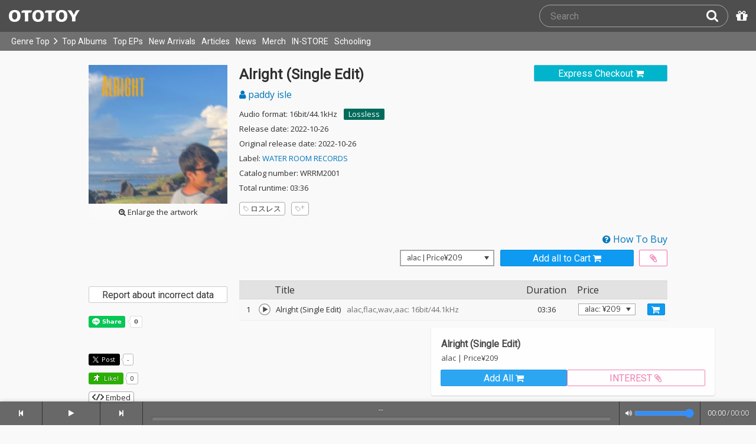

--- FILE ---
content_type: text/html; charset=UTF-8
request_url: https://ototoy.jp/_/default/p/1395695
body_size: 13537
content:
<!DOCTYPE html><html xmlns="http://www.w3.org/1999/xhtml" xml:lang="ja" lang="ja" prefix="og: http://ogp.me/ns# fb: http://ogp.me/ns/fb# music: http://ogp.me/ns/music#">
  <head>
    <!-- Google Tag Manager -->
    <script>/*<![CDATA[*/(function(w,d,s,l,i){w[l]=w[l]||[];w[l].push({'gtm.start':
    new Date().getTime(),event:'gtm.js'});var f=d.getElementsByTagName(s)[0],
    j=d.createElement(s),dl=l!='dataLayer'?'&l='+l:'';j.async=true;j.src=
    'https://www.googletagmanager.com/gtm.js?id='+i+dl;f.parentNode.insertBefore(j,f);
    })(window,document,'script','dataLayer','GTM-KJPPS7N');/*]]>*/</script>
    <!-- End Google Tag Manager -->

    <meta charset="utf-8"/>

    <link rel="preload" as="font" type="font/woff2" crossorigin="anonymous" href="https://cdnjs.cloudflare.com/ajax/libs/font-awesome/4.7.0/fonts/fontawesome-webfont.woff2?v=4.7.0"/>
    <link rel="preload" as="style" href="/common/css/global_header.css?7a7222905"/>
    <link rel="preload" as="image" href="https://imgs.ototoy.jp/common/images/logo/ototoy_logo.svg"/>

    <link rel="preconnect" href="https://imgs.ototoy.jp" crossorigin="anonymous"/>
    <link rel="preconnect" href="https://www.google-analytics.com" crossorigin="anonymous"/>
    <link rel="preconnect" href="https://fonts.googleapis.com" crossorigin="anonymous"/>

    <link rel="canonical" href="https://ototoy.jp/_/default/p/1395695"/>
    <base href="/l"/>
    <meta http-equiv="X-UA-Compatible" content="IE=Edge"/>
    <meta name="format-detection" content="telephone=no"/>
    <meta name="Author" content="ototoy"/>
    <meta name="copyright" content="Copyright OTOTOY inc. All Rights Reserved."/>
    <meta name="robots" content="INDEX, FOLLOW"/>
    <meta name="description" content="「Alright (Single Edit)」の試聴・ダウンロード：ハイレゾ音楽配信と音楽記事はOTOTOYで！ "/>
    <meta name="keywords" content="ロスレス,ハイレゾ,ダウンロード,ALAC,FLAC,AAC,WAV,DSD,音楽配信,試聴,インタビュー,レビュー,ニュース,lossless,download"/>
    <meta property="fb:app_id" content="463865400317213"/>
    <meta name="google-site-verification" content="4QKOk6MHwrdrIl0cqPofijuBRnMtUQWPeJkG6-Bv9fk"/>
    <meta name="viewport" content="width=device-width"/>
    
    <link rel="alternate" type="application/atom+xml" title="" href=""/>
    <link type="application/opensearchdescription+xml" rel="search" href="/osd.xml"/>

    <script src="/common/ext/jquery-current.min.js?7a7222905"></script>
    

    <script src="/common/ext/bootstrap_341/js/bootstrap.min.js" defer="defer"></script>
    <script src="/common/js/common.js?7a7222905" defer="defer"></script><script src="/common/js/audiojs/audio.min.js?7a7222905" defer="defer"></script><script src="/common/js/audio.common.js?7a7222905" defer="defer"></script>
    <script src="/common/js/canonicalGA.js" defer="defer"></script>
    <script src="/common/js/footerFixed.js" defer="defer"></script>

    <link rel="stylesheet" type="text/css" href="https://fonts.googleapis.com/css?family=Roboto%7COpen+Sans%7CLibre+Franklin&amp;display=swap" crossorigin="anonymous"/>
    <link rel="stylesheet" href="/common/ext/bootstrap_341/css/bootstrap.min.css"/>
    <link rel="stylesheet" type="text/css" href="/common/css/common.css?7a7222905"/>
    <link rel="stylesheet" type="text/css" href="/common/css/global_header.css?7a7222905"/>

    
      <link rel="stylesheet" type="text/css" media="screen" href="../common/css/2panes.css?7a7222905"/>
    

    <link rel="stylesheet" type="text/css" href="/common/css/ototoystyle.css?7a7222905"/>
    <link rel="stylesheet" type="text/css" href="/common/css/audio.min.css?7a7222905"/>
    

    

    <link rel="apple-touch-icon" href="/images/apple-touch-icons/128x128.png"/>
    <script>
    window.addEventListener('load', function() {
        if ('serviceWorker' in navigator) {
            navigator.serviceWorker.register("/serviceWorker.js");
        }
    });
    </script>
    <link href="/favicon.ico" rel="SHORTCUT ICON"/>
    <link rel="icon" href="/favicon.svg" type="image/svg+xml"/>
    <link rel="manifest" href="/manifest.json"/>
    <!--[if lt IE 9]>
	<script src="//css3-mediaqueries-js.googlecode.com/svn/trunk/css3-mediaqueries.js"></script>
    <![endif]-->
    
      <title>paddy isle / Alright (Single Edit) - OTOTOY</title>
    
    

    

    <link rel="preconnect" href="https://www.facebook.com" crossorigin="anonymous"/>
    <link rel="preconnect" href="https://cdnjs.cloudflare.com" crossorigin="anonymous"/>
    <link rel="prefetch" href="https://imgs.ototoy.jp/imgs/jacket/1395/00000003.1664976149.4754_320.jpg"/>

    <script type="text/javascript" src="/common/js/a2js.php?7a72229050047bb99" defer="defer"></script>
    <script type="text/javascript" src="/common/js/album.js?7a7222905" defer="defer"></script>
    <script type="text/javascript" src="/common/js/cart-action.js?7a7222905" defer="defer"></script>
    <script type="text/javascript" src="/common/js/cart-validate-pays.js?7a7222905" defer="defer"></script>
    <script type="text/javascript" src="/common/js/fixed-cart-buttons.js?7a7222905" defer="defer"></script>
    <script type="text/javascript" src="/common/js/ototoy.banner.js?7a7222905" defer="defer"></script>
    <script type="text/javascript" src="/common/js/ototoy.util.js?7a7222905" defer="defer"></script>
    <script type="text/javascript" src="/common/js/jquery.balloon.min.js" defer="defer"></script>
    <script type="text/javascript" src="//cdnjs.cloudflare.com/ajax/libs/jquery.bootstrapvalidator/0.5.1/js/bootstrapValidator.min.js" defer="defer"></script>

    <script type="text/javascript">
     window.addEventListener('load', function() {
       var excludeLinks = [];
       
       
       
       addBannerToAfterElm($("#bannerAfterHere"), {boxClass: "album-box", excludeLinks: excludeLinks});
     })
    </script>
    
      
    
    <script type="text/javascript">
      window.addEventListener('load', function() {
        $("#albums-we-recommend-section").each(function() {
          var id = $(this).attr("id");
          loadSliderList(id, "/l/loadRecommends.php?mode=disc\046base=album\046code=" + 1395695);
        });
        $("#albums-same-genre-section").each(function() {
          var id = $(this).attr("id");
          loadSliderList(id, "/l/loadRecommends.php?mode=genre\046base=album\046code=" + 1395695);
        });
      });
    </script>
    

    <link rel="stylesheet" type="text/css" media="screen" href="/common/css/cart.css?7a7222905"/>
    <link rel="stylesheet" type="text/css" media="screen" href="/common/css/album.css?7a7222905"/>
    <link rel="stylesheet" type="text/css" media="screen" href="/common/css/ototoylogo.css"/>
    <link rel="stylesheet" type="text/css" media="screen" href="/common/css/ototoystyle.css?7a7222905"/>
    <link rel="stylesheet" type="text/css" media="screen" href="//cdnjs.cloudflare.com/ajax/libs/jquery.bootstrapvalidator/0.5.1/css/bootstrapValidator.min.css"/>

    <meta property="og:locale" content="ja_JP"/>
    <link rel="alternate" type="application/json+oembed" href="/embed/get.php?P=1395695&amp;format=json" title="Alright (Single Edit) on OTOTOY Music Store"/>
    <link rel="alternate" type="text/xml+oembed" href="/embed/get.php?P=1395695&amp;format=xml" title="Alright (Single Edit) on OTOTOY Music Store"/>

    <meta property="og:title" content="Alright (Single Edit) / paddy isle on OTOTOY Music Store"/>
    <meta property="og:type" content="music.album"/>
    <meta property="og:image" content="https://imgs.ototoy.jp/imgs/jacket/1395/00000003.1664976149.4754_640.jpg"/>
    <meta property="og:image:width" content="640"/>
    <meta property="og:image:height" content="640"/>
    <meta property="og:url" content="https://ototoy.jp/_/default/p/1395695"/>
    <meta property="og:description" content="「Alright (Single Edit)」の試聴・ダウンロード：ハイレゾ音楽配信と音楽記事はOTOTOYで！ "/>
    <meta name="twitter:card" content="player"/>
    <meta name="twitter:player" content="https://ototoy.jp/embed/player/album/1395695"/>
    <meta name="twitter:player:width" content="350"/>
    <meta name="twitter:player:height" content="480"/>
    <meta name="twitter:image" content="https://imgs.ototoy.jp/imgs/jacket/1395/00000003.1664976149.4754_640.jpg"/>
    <meta name="twitter:title" content="Alright (Single Edit) / paddy isle on OTOTOY Music Store"/>
    <meta name="twitter:site" content="@ototoy_info"/>
    <meta name="twitter:app:country" content="JP"/>
    <meta name="twitter:app:name:iphone" content="OTOTOY App"/>
    <meta name="twitter:app:id:iphone" content="671495999"/>
    <meta name="twitter:app:name:ipad" content="OTOTOY App"/>
    <meta name="twitter:app:id:ipad" content="671495999"/>
    <meta property="og:site_name" content="OTOTOY"/>
  
  </head>
  <body>

    <!-- Google Tag Manager (noscript) -->
    <noscript><iframe src="https://www.googletagmanager.com/ns.html?id=GTM-KJPPS7N" height="0" width="0" style="display:none;visibility:hidden"></iframe></noscript>
    <!-- End Google Tag Manager (noscript) -->
    
    <div id="wrap">
      
<div class="header-nav-outer">
  <header class="global-header ">
    <div class="ototoy-logo">
      <a href="/top/?d=t">
        <img src="https://imgs.ototoy.jp/common/images/logo/ototoy_logo.svg" alt="OTOTOY" class=""/>
        <img class="premium" src="https://imgs.ototoy.jp/common/images/logo/ototoy_logo_premium.svg" alt="PREMIUM"/>
        <img class="superpremium" src="https://imgs.ototoy.jp/common/images/logo/ototoy_logo_superpremium.svg" alt="SUPERPREMIUM"/>
      </a>
    </div>

    


    <!--============ Search Box ============-->
    <div class="nav-search-box">
      <div id="search-parent">
	<!--
        <a href="/find/?q=" i18n:attributes="aria-label search" role="button"
           id="search-start-button" class="search-button" has-tooltip="">
          <i class="fa fa-lg fa-search"></i>
        </a>
        !-->
        <div id="search-box-parent">
          <form action="/find" method="GET" id="find_form">
            <input type="search" value="" name="q" class="search-box input" aria-labelledby="search-submit-button" tabindex="-1" placeholder="Search"/>
            <a href="/find/?q=">
              <button type="submit" id="search-submit-button" class="search-box submit" tabindex="-1" aria-label="Search"><i class="fa fa-lg fa-search"></i></button>
	    </a>
          </form>
        </div>
      </div>
      <!--============ /Search Box ============-->

      <a id="passcode-menu" href="/passcode" has-tooltip="" aria-label="Redeem Passcode" title="Redeem Passcode">
        <i class="fa fa-gift"></i>
      </a>
    </div>
  </header>

  <nav class="global-header-nav ">
    <div class="ototoy-logo">
      <a href="/top/?d=t">
        <img src="https://imgs.ototoy.jp/common/images/logo/ototoy_logo.svg" alt="OTOTOY" class=""/>
        <img class="premium" src="https://imgs.ototoy.jp/common/images/logo/ototoy_logo_premium.svg" alt="PREMIUM"/>
        <img class="superpremium" src="https://imgs.ototoy.jp/common/images/logo/ototoy_logo_superpremium.svg" alt="SUPERPREMIUM"/>
      </a>
    </div>

    <section class="nav-menu-group" data-nav-tablet="closed">
      <div class="nav-menu-open">
        <button type="button" aria-label="Menu">
          <i class="fa fa-bars"></i><i class="fa fa-caret-down desktop"></i>
        </button>
      </div>
      <ul class="nav-menu modal-at-mobile" data-name="Menu">
        
          <li><a href="https://ototoy.jp/top/">Genre Top</a></li>
          <li class="desktop scroll-down"><a href="https://ototoy.jp/top/" class="genre-top-icon icon-all" aria-label="Genre Top"></a></li>
          <li class="desktop nav-menu-caret" aria-hidden="true"><span><i class="fa fa-angle-right"></i></span></li>
          <li><a href="https://ototoy.jp/charts/weekly/album">Top Albums</a></li>
          <li><a href="https://ototoy.jp/charts/weekly/ep">Top EPs</a></li>
          <li><a href="https://ototoy.jp/newreleases/">New Arrivals</a></li>
          <li><a href="https://ototoy.jp/features/">Articles</a></li>
          <li><a href="https://ototoy.jp/news/">News</a></li>
          <li><a href="https://ototoy.jp/merch/">Merch</a></li>
        
        
        <li class="mobile"><a href="https://ototoy.jp/live/">ONLINE IN-STORE</a></li>
        <li class="desktop school"><a href="https://ototoy.jp/live/">IN-STORE</a></li>
        <li class="school"><a href="https://ototoy.jp/school/">Schooling</a></li>
        <li class="mobile border-top">
          <a href="https://ototoy.jp/find/"><i class="fa fa-lg fa-search"></i>Search</a>
          <a href="https://ototoy.jp/about/help"><i class="fa fa-lg fa-question-circle"></i>Help</a>
        </li>
      </ul>
    </section>

    <!--============ .user ============-->
    <section class="user-menu" aria-label="User Menu">

      <div id="personal">
        <button type="button" aria-controls="sub-menu" aria-expanded="false" aria-label="Open menu">
          <i aria-hidden="true" class="fa fa-user-o"></i>
          <span id="identity_content" class="desktop">Guest</span>
          <i aria-hidden="true" class="fa fa-caret-down desktop"></i>
        </button>
        <a href="/message/" class="badge badge-msg" aria-label="Messages">0</a>

        <ul id="sub-menu" class="sub-menu modal-at-mobile">
          <li class="logon mobile border-bottom" id="submenu-user-name"><i class="fa fa-user"></i>&nbsp;<span></span></li>
          <li class="anon mobile"><a href="https://ototoy.jp/collections/">Collections</a></li>
          <li class=""><i class="fa fa-gift"></i><a href="https://ototoy.jp/passcode">Redeem Passcode</a></li>
          <li class="anon border-top"><a href="https://ototoy.jp/auth/login.php">Sign In</a></li>
          <li class="anon"><a href="https://ototoy.jp/auth/signup.php">Sign Up</a></li>
          <li class="anon desktop"><span class="sub-menu-message">Guest mode has some restrictions. Please sign in or sign up for free to use all the features of OTOTOY.</span></li>
          <li class="anon mobile"><span class="sub-menu-message">Guest Mode</span></li>
          <li class="logon messages border-bottom"><a href="https://ototoy.jp/message/">Messages</a></li>
          <li class="logon mobile tablet"><a href="https://ototoy.jp/collections/">Collections</a></li>
          <li class="logon desktop"><a href="https://ototoy.jp/home/">My Page</a></li>
          <li class="logon"><a href="https://ototoy.jp/profile/preference">Settings</a></li>
          <li class="logon"><a href="https://ototoy.jp/profile/creditcard.php">Register Your Card</a></li>
          <li class="logon"><a href="https://ototoy.jp/collections/_queues_">Purchase History</a></li>
          <li class="logon"><a href="https://ototoy.jp/point/">Points History</a></li>
          <li class="logon"><a href="https://ototoy.jp/coupon/">OTOTOY Coupon</a></li>
          <li class="logon border-top">
            <form action="https://ototoy.jp/auth/logout.php" method="post">
              <button type="submit">Sign Out</button>
            </form>
          </li>
        </ul>
      </div>

      <div id="cart-menu">
        <a href="https://ototoy.jp/cart" id="cart_anchor" aria-label="カートへ">
          <i class="fa fa-shopping-cart" aria-hidden="true"></i><span class="desktop">Cart</span>
          <span class="badge cart-badge">0</span>
        </a>
      </div>

      <div id="collections-menu" class="desktop">
        <a href="https://ototoy.jp/collections/" id="collections_anchor" aria-label="Collections" title="Listen at OTOTOY">
          <i class="fa fa-cloud-download" aria-hidden="true"></i><span class="desktop">Collections</span>
        </a>
      </div>

      <div id="help-menu" class="desktop">
        <a href="https://ototoy.jp/about/help" aria-label="Collections">
          <i class="fa fa-lg fa-question-circle"></i><span class="desktop">Help</span>
        </a>
      </div>
    </section>
    <!--============ /.user ============-->
  </nav>
</div>


      <div class="js-header-notification header-notification"></div>
      <div id="content">
        <div id="row" class="clearfix">
          
          
      <div class="album-wrapper">
        <div class="album-box">

          <div id="jacket-full-wrapper" aria-hidden="true">
            <img alt="album jacket" src="https://imgs.ototoy.jp/imgs/jacket/1395/00000003.1664976149.4754_320.jpg" data-src="https://imgs.ototoy.jp/imgs/jacket/1395/00000003.1664976149.4754orig.jpg" width="100%"/>
            <div class="jacket-bar">
              <a href="https://imgs.ototoy.jp/imgs/jacket/1395/00000003.1664976149.4754orig.jpg" class="oty-btn-login" download="Alright (Single Edit).jpg" role="button" aria-label="Downloae artwork">
                <i class="fa fa-download"></i>Download
              </a>
              <button name="close-jacket" type="button" class="oty-btn-plain" role="button" aria-label="Close">
                <i class="fa fa-close"></i>Close
              </button>
            </div>
          </div>
          <div class="album-rows top clearfix">
            <!-- album artwork -->
            <div class="album-artwork">
              <button name="artwork-modal" type="button">
                <figure>
                  <img src="https://imgs.ototoy.jp/imgs/jacket/1395/00000003.1664976149.4754_320.jpg" class="photo" alt="Alright (Single Edit)" width="240" height="240"/>
                  
                    <figcaption class="mobile">
                      <i class="fa fa-search-plus"></i>&nbsp;Open this artwork in new tab
                    </figcaption>
                    <figcaption class="desktop">
                      <i class="fa fa-search-plus"></i>&nbsp;Enlarge the artwork
                    </figcaption>
                  
                </figure>
              </button>
            </div>

            <!-- album title &  purchase_form -->
            <div class="album-meta-data need-login">
              
                <span class="express_checkout_button btn-slim btn-not-so-slim oty-btn-exbuy">
                  <a class="add2cart " tracks="11857886" entire-free="0" data-action-mode="express" href="/cart/expressCO/">
                    
                      <span>Express Checkout</span>
                      <i aria-hidden="true" class="fa fa-shopping-cart"></i>
                    
                    
                  </a>
                </span>
              

              

              <h1 class="album-title">Alright (Single Edit)</h1>

              <p class="album-artist">
                <span class="album-artist">
                  <a href="/_/default/a/891384">
                    <i class="fa fa-user"></i> paddy isle
                  </a><!-- interim -->
                  
                </span><!-- interim -->
              </p>

              <!-- album meta -->
              <div class="detail">
                <p class="hqd-logo">
                  <span>Audio format: 16bit/44.1kHz</span>
                  
                  
                  
                  <a id="highres-lossless-tag" class="lossless disabled" href="/feature/highresolution">Lossless</a>
                </p>

                <p class="release-day">Release date: 2022-10-26</p>

                <p class="release-day">Original release date: 2022-10-26</p>

                <p class="label-name">Label: <a href="/labels/1084039">WATER ROOM RECORDS</a></p>

                <p class="catalog-id">Catalog number: WRRM2001</p>

                <p class="total-duration">Total runtime: 03:36</p>

                
              </div>

              <!-- tag cloud -->
              <ul class="tag-cloud">
                
                  <li><a class="oty-btn-tag" href="/tags/%E3%83%AD%E3%82%B9%E3%83%AC%E3%82%B9"><i class="oty oty-tag-ol"></i>ロスレス</a></li>
                
                <li><a class="oty-btn-tag" href="/opus/add_tag.php?P=1395695" rel="ugc nofollow" aria-label="Add tags">
                  <i class="oty oty-tag-ol"></i><i class="oty oty-sub-plus"></i></a>
                </li>
                
              </ul>

            </div>

            
              <div class="purchase_form clearfix">
                <a class="link-to-help" href="/feature/howtobuy">
                  <i class="fa fa-question-circle"></i>&nbsp;How To Buy
                </a>
                
                <div class="clearfix before_format"></div>
                

                

                

                  
                  
                    
                    
                    <div class="format_wrap">
                      <div class="formats">
                        <select name="format" id="album_format" aria-label="Select format" class="sound_format">
                          
                            <option value="alac" selected="selected">alac |  Price&yen;209</option>
                          
                            <option value="flac">flac |  Price&yen;209</option>
                          
                            <option value="wav">wav |  Price&yen;209</option>
                          
                            <option value="aac">aac |  Price&yen;209</option>
                          
                        </select>
                      </div>
                      <div id="desc_formats" style="display:none;">alac : lossless, for macOS & iOS<br/>flac : lossless, for Windows & Android<br/>wav : PCM format with an ID3v2 chunk<br/>aac & mp3 : lossy but very compact sized</div>
                    </div>

                    
                    
                      <div class="purchase_buttons clearfix">
                        <span class="cart_button btn-slim btn-not-so-slim oty-btn-buy">
                          <a href="/cart/" class="add2cart " tracks="11857886" title="Add all to Cart">
                            <span>Add all to Cart</span>
                            <i class="fa fa-shopping-cart fa-2x"></i>
                          </a>
                        </span>
                        <span class="wish_button btn-slim btn-not-so-slim oty-btn-wish" id="wish-button">
                          <a href="/cart/" class="add2wish " tracks="11857886" title="Add all to INTEREST">
                            <span class="ld-hidden">
                              <span>Add all to INTEREST</span>
                            </span>
                            <i class="fa fa-paperclip"></i>
                          </a>
                        </span>
                      </div>
                      <div id="wish_help" style="display:none;">This item has been added to your INTEREST list.<br />You can view items saved to INTEREST on <a href="/cart/">your cart page</a>.</div>
                    
                    
                  

                
                
                
              </div>
            
          </div>

          <div class="album-rows second clearfix">
            <div class="album-tracks">

              <span id="trial-desc" hidden="">Trial</span>
              <!-- track list -->
              <table class="tracklist" id="tracklist">
                <tr><th></th><th></th><th>Title</th><th class="item center">Duration</th><th>Price</th></tr>
                
                  
                  <tr class="">
                    <td class="num center">
                      1
                    </td>
                    <td class="play-btn center">
                      
                        <div audiosource="">
                          <button type="button" data-src="//ototoy.jp/api/trial/op/11857886.mp3" title="Alright (Single Edit)" artist="paddy isle" trackcode="11857886" tn="1" aria-labelledby="title-11857886 trial-desc">
                            <canvas id="cvs_11857886" width="22" height="22" tn="1" dn="1" apage="true">
			    </canvas>
                          </button>
                        </div>
                        
                      
                      
                    </td>
                    <td class="item">
                      
                      <span id="title-11857886">Alright (Single Edit)</span>
                      
                      <span class="spec">&ensp;alac,flac,wav,aac: 16bit/44.1kHz</span>
                      
                      
                      
                    </td>
                    <td class="item center">03:36</td>
                    <td class="item center">
                      
                      
                        <select class="sound_format_track" id="track_format_11857886">
                          
                            <option value="alac" track="11857886" format="alac">alac: &yen;209</option>
                            <option value="flac" track="11857886" format="flac">flac: &yen;209</option>
                            <option value="wav" track="11857886" format="wav">wav: &yen;209</option>
                            <option value="aac" track="11857886" format="aac">aac: &yen;209</option>
                          
                          
                        </select>
                        <button class="each2cart cart_button tight oty-btn-buy" type="button" data-track-code="11857886" track="11857886" aria-label="Add track to Cart">
                          <span class="mobile">Add Track</span>
                          <i class="fa fa-shopping-cart fa-2x"></i>
                        </button>
                      
                    </td>
                    
                  </tr>
                
              </table>

              <script>
                window.addEventListener("load", function(event) {
                
                  ga('ec:addProduct', {
                  'id': 11857886,
                  'name': "Alright (Single Edit)"
                  });
                
                ga('ec:setAction','detail');
                ga('send', 'event', 'UX', 'view', 'view album page');
                });
              </script>

            </div>

            <div class="album-addendum">
              <!-- Attachments -->
              
                

                <!-- Attachments For Preorder -->
                
              
              

              <!-- Album Tags -->
              

              <!-- edit  -->
              

              <!-- Addendum -->
              

              <!-- Review -->
              

              <div class="report-incorrect-data">
                <form action="/contact" method="get">
                  <button class="btn btn-default btn-block btn-slim oty-btn" type="submit">Report about incorrect data</button>
                  <input type="hidden" name="volatile_type" value="Report problems, incorrect data, or strange phrases or words"/>
                    <input type="hidden" name="album" value="1395695"/>
                </form>
              </div>

	      <!-- social buttons -->
	      <div class="addendum">
		<ul class="social-button">
		  <li>
		    <div class="line-it-button" data-lang="en" data-type="share-a" data-ver="3" data-url="https://ototoy.jp/_/default/p/1395695" data-color="default" data-size="small" data-count="true" style="display: none;"></div>
		  </li>
                  <li>
		    <div class="fb-share-button" data-href="https://ototoy.jp/_/default/p/1395695" data-layout="button_count" data-size="small"><a target="_blank" href="https://www.facebook.com/sharer/sharer.php?u=https%3A%2F%2Fototoy.jp%2F_%2Fdefault%2Fp%2F1395695&amp;src=sdkpreparse" class="fb-xfbml-parse-ignore"></a></div>
                  </li>
		  <li>
		    <a href="https://twitter.com/share" class="twitter-share-buttoon" data-url="https://ototoy.jp/_/default/p/1395695" data-text="paddy isle / Alright (Single Edit) #ototoy" data-count="horizontal" data-lang="en"></a>
                  </li>
                  <li>
                    <button class="oty-btn-sns ologo-oty-btn-oiine ototoy-iine 0" data-key="sYqgFYwuwtmIyq3FaMixS%2FLcUHUOx9vl7iRBKxq%2Bc%2FvFetWrulzHqp5PLFzdPk4jt5M0ThgYsQo%3D" role="button">
                      Like!
                      
                    </button>
                    <span class="iine">0</span>
                  </li>
                  <li>
                    <button class="oty-btn-plain" name="share-embed" type="button">
                      <svg id="embed-code" xmlns="http://www.w3.org/2000/svg" viewBox="0 0 22 12">
  <path fill="currentColor" d="M5.5 11.6a1.1 1.1 0 0 1-.7-.3L.3 6.7a1 1 0 0 1 0-1.4L4.8.7a1 1 0 0 1 1.4 0 1 1 0 0 1 0 1.4L2.4 6l3.8 3.9a1 1 0 0 1 0 1.4.9.9 0 0 1-.7.3zM16.5 11.6a.9.9 0 0 1-.7-.3 1 1 0 0 1 0-1.4L19.6 6l-3.8-3.9a1 1 0 0 1 0-1.4 1 1 0 0 1 1.4 0l4.5 4.6a1 1 0 0 1 0 1.4l-4.5 4.6a1.1 1.1 0 0 1-.7.3zM8.5 12h-.4a1.1 1.1 0 0 1-.5-1.3l5-10a1.1 1.1 0 0 1 1.3-.6 1.1 1.1 0 0 1 .5 1.3l-5 10a1 1 0 0 1-.9.6z"/>
</svg>

                      Embed
                    </button>
                  </li>
		</ul>
	      </div>

            </div>
          </div>
          <div class="share-panel-wrapper" style="display:none" data-album-code="1395695">
            <aside>
              <button name="close-modal" class="oty-btn-plain" type="button">
                <i class="fa fa-close"></i>Close
              </button>
              <form class="controls">
                <p>Player Type:</p>
                <span class="control-group">
                  <input id="radio-horizontal" name="type" type="radio" value="horizontal" checked="checked"/>
                  <label for="radio-horizontal">
                    <img alt="icon" src="/common/images/player-h.png" aria-hidden="true"/>
                    Horizontal
                  </label>
                </span>
                <span class="control-group">
                  <input id="radio-vertical" name="type" type="radio" value="vertical"/>
                  <label for="radio-vertical">
                    <img alt="icon" src="/common/images/player-v.png" aria-hidden="true"/>
                    Vertical
                  </label>
                </span>
              </form>
              <textarea name="iframe-code" rows="6" readonly="readonly">&lt;iframe src="https://ototoy.jp/embed/player/album/1395695" height="360" width="620" title="paddy isle / Alright (Single Edit) on OTOTOY Music Store" loading="lazy"&gt;&lt;/iframe&gt;</textarea>
              <button class="oty-btn-exbuy" name="copy" type="button">Copy</button>
            </aside>
            <div class="share-iframe-wrapper horizontal">
              <!-- <iframe></iframe> -->
            </div>
          </div>
        </div>
        <!-- /THREE COLUMN -->

        <!-- IF HAVING CHILD PACKAGES -->
        

        <!-- IF HAVING PARENT PACKAGES -->
        

        <!-- FEATURES COLUMN -->
	<!-- Mobile -->
        
	<!-- /Mobile -->
        <!-- /FEATURES COLUMN -->

        <!-- DISCOGRAPHY -->
	<!-- Mobile -->
        <section id="discography-section-sd" class="album-box clearfix">
          <div class="album-rows">
            <h3 class="section-header">Digital Catalog</h3>
            <div id="discography" class="clearfix">
  <div class="discography flexrow justify-center">
    <div class="flexcol col2  album">
        <div class="jacket">
          <a href="/_/default/p/1855306">
            <div class="img-outer">
              <div class="img-jacket"><img loading="lazy" src="https://imgs.ototoy.jp//imgs/jacket/1855/00000003.1697430919.6846_180.jpg" width="140" height="140" alt="In Between"/></div>
              
              
                <div class="c-badge lossless"><img src="/common/images/badge-en-lossless.png" alt="Lossless" width="46" height="46"/></div>
                
                
                
                
                
                
              
            </div>
          </a>
        </div>
        <div class="caption">
          <div class="text-fade-out"><div class="title"><a href="/_/default/p/1855306">In Between</a></div></div>

          <span class="genre" data-genre="Rock"><img alt="Rock" src="/common/images/genre-icon-g-gr.svg"/></span>

          <div class="text-fade-out"><div class="artist">
            
            <a href="/_/default/a/891384">paddy isle</a>
          </div></div>
          <p class="review campaign"><span data-nosnippet="true">5曲入りのEP『In Between』を配信リリース。

今作にはpaddy isleが今年リリースした配信シングル4曲と新曲となる”Mk-Ⅵ”の全5曲を収録。全曲がフィッシュマンズ、坂本龍一などを手掛けたZAK氏(ST-ROBO)によるリマスター版となっている。</span></p>
          
          
            
          
          <div class="explict_mark-num_trucks-wrapper">
            <div class="num_trucks"><span>5 tracks</span> </div>
            
          </div>
	</div>
    </div><div class="flexcol col2  album">
        <div class="jacket">
          <a href="/_/default/p/1855304">
            <div class="img-outer">
              <div class="img-jacket"><img loading="lazy" src="https://imgs.ototoy.jp//imgs/jacket/1855/00000003.1697430911.7025_180.jpg" width="140" height="140" alt="In Between"/></div>
              
              
                
                <div class="c-badge hires"><img src="/common/images/badge-en-hires.png" alt="High Resolution" width="46" height="46"/></div>
                
                
                
                
                
              
            </div>
          </a>
        </div>
        <div class="caption">
          <div class="text-fade-out"><div class="title"><a href="/_/default/p/1855304">In Between</a></div></div>

          <span class="genre" data-genre="Rock"><img alt="Rock" src="/common/images/genre-icon-g-gr.svg"/></span>

          <div class="text-fade-out"><div class="artist">
            
            <a href="/_/default/a/891384">paddy isle</a>
          </div></div>
          <p class="review campaign"><span data-nosnippet="true">5曲入りのEP『In Between』を配信リリース。

今作にはpaddy isleが今年リリースした配信シングル4曲と新曲となる”Mk-Ⅵ”の全5曲を収録。全曲がフィッシュマンズ、坂本龍一などを手掛けたZAK氏(ST-ROBO)によるリマスター版となっている。</span></p>
          
          
            
          
          <div class="explict_mark-num_trucks-wrapper">
            <div class="num_trucks"><span>5 tracks</span> </div>
            
          </div>
	</div>
    </div><div class="flexcol col2  album">
        <div class="jacket">
          <a href="/_/default/p/1816152">
            <div class="img-outer">
              <div class="img-jacket"><img loading="lazy" src="https://imgs.ototoy.jp//imgs/jacket/1816/00000003.1694666893.4807_180.jpg" width="140" height="140" alt="Nowhere To Nowhere"/></div>
              
              
                
                <div class="c-badge hires"><img src="/common/images/badge-en-hires.png" alt="High Resolution" width="46" height="46"/></div>
                
                
                
                
                
              
            </div>
          </a>
        </div>
        <div class="caption">
          <div class="text-fade-out"><div class="title"><a href="/_/default/p/1816152">Nowhere To Nowhere</a></div></div>

          <span class="genre" data-genre="Rock"><img alt="Rock" src="/common/images/genre-icon-g-gr.svg"/></span>

          <div class="text-fade-out"><div class="artist">
            
            <a href="/_/default/a/891384">paddy isle</a>
          </div></div>
          <p class="review campaign"><span data-nosnippet="true"></span></p>
          
          
            
          
          <div class="explict_mark-num_trucks-wrapper">
            <div class="num_trucks"><span>1 track</span> </div>
            
          </div>
	</div>
    </div><div class="flexcol col2  album">
        <div class="jacket">
          <a href="/_/default/p/1816151">
            <div class="img-outer">
              <div class="img-jacket"><img loading="lazy" src="https://imgs.ototoy.jp//imgs/jacket/1816/00000003.1694666895.7381_180.jpg" width="140" height="140" alt="Nowhere To Nowhere"/></div>
              
              
                <div class="c-badge lossless"><img src="/common/images/badge-en-lossless.png" alt="Lossless" width="46" height="46"/></div>
                
                
                
                
                
                
              
            </div>
          </a>
        </div>
        <div class="caption">
          <div class="text-fade-out"><div class="title"><a href="/_/default/p/1816151">Nowhere To Nowhere</a></div></div>

          <span class="genre" data-genre="Rock"><img alt="Rock" src="/common/images/genre-icon-g-gr.svg"/></span>

          <div class="text-fade-out"><div class="artist">
            
            <a href="/_/default/a/891384">paddy isle</a>
          </div></div>
          <p class="review campaign"><span data-nosnippet="true"></span></p>
          
          
            
          
          <div class="explict_mark-num_trucks-wrapper">
            <div class="num_trucks"><span>1 track</span> </div>
            
          </div>
	</div>
    </div>
  </div>
</div>
            <div id="expand-discography-m-t" class="more oty-btn-more"><span class="collapse-open"><i class="fa fa-chevron-down"></i> View More Digital Catalog</span><span class="collapse-close"><i class="fa fa-chevron-up"></i> Collapse</span></div>
            <div class="collapsed-discography-m">
              <div id="discography_c_m" class="clearfix">
  <div class="discography flexrow justify-center">
    <div class="flexcol col2 collapsed album">
        <div class="jacket">
          <a href="/_/default/p/1779296">
            <div class="img-outer">
              <div class="img-jacket"><img loading="lazy" src="https://imgs.ototoy.jp//imgs/jacket/1779/00000003.1692268564.2046_180.jpg" width="140" height="140" alt="I Never Like It"/></div>
              
              
                <div class="c-badge lossless"><img src="/common/images/badge-en-lossless.png" alt="Lossless" width="46" height="46"/></div>
                
                
                
                
                
                
              
            </div>
          </a>
        </div>
        <div class="caption">
          <div class="text-fade-out"><div class="title"><a href="/_/default/p/1779296">I Never Like It</a></div></div>

          <span class="genre" data-genre="Rock"><img alt="Rock" src="/common/images/genre-icon-g-gr.svg"/></span>

          <div class="text-fade-out"><div class="artist">
            
            <a href="/_/default/a/891384">paddy isle</a>
          </div></div>
          <p class="review campaign"><span data-nosnippet="true"></span></p>
          
          
            
          
          <div class="explict_mark-num_trucks-wrapper">
            <div class="num_trucks"><span>1 track</span> </div>
            
          </div>
	</div>
    </div><div class="flexcol col2 collapsed album">
        <div class="jacket">
          <a href="/_/default/p/1779293">
            <div class="img-outer">
              <div class="img-jacket"><img loading="lazy" src="https://imgs.ototoy.jp//imgs/jacket/1779/00000003.1692268559.1005_180.jpg" width="140" height="140" alt="I Never Like It"/></div>
              
              
                
                <div class="c-badge hires"><img src="/common/images/badge-en-hires.png" alt="High Resolution" width="46" height="46"/></div>
                
                
                
                
                
              
            </div>
          </a>
        </div>
        <div class="caption">
          <div class="text-fade-out"><div class="title"><a href="/_/default/p/1779293">I Never Like It</a></div></div>

          <span class="genre" data-genre="Rock"><img alt="Rock" src="/common/images/genre-icon-g-gr.svg"/></span>

          <div class="text-fade-out"><div class="artist">
            
            <a href="/_/default/a/891384">paddy isle</a>
          </div></div>
          <p class="review campaign"><span data-nosnippet="true"></span></p>
          
          
            
          
          <div class="explict_mark-num_trucks-wrapper">
            <div class="num_trucks"><span>1 track</span> </div>
            
          </div>
	</div>
    </div><div class="flexcol col2 collapsed album">
        <div class="jacket">
          <a href="/_/default/p/1736259">
            <div class="img-outer">
              <div class="img-jacket"><img loading="lazy" src="https://imgs.ototoy.jp//imgs/jacket/1736/00000003.1689219626.9897_180.jpg" width="140" height="140" alt="Queen In Red"/></div>
              
              
                
                <div class="c-badge hires"><img src="/common/images/badge-en-hires.png" alt="High Resolution" width="46" height="46"/></div>
                
                
                
                
                
              
            </div>
          </a>
        </div>
        <div class="caption">
          <div class="text-fade-out"><div class="title"><a href="/_/default/p/1736259">Queen In Red</a></div></div>

          <span class="genre" data-genre="Rock"><img alt="Rock" src="/common/images/genre-icon-g-gr.svg"/></span>

          <div class="text-fade-out"><div class="artist">
            
            <a href="/_/default/a/891384">paddy isle</a>
          </div></div>
          <p class="review campaign"><span data-nosnippet="true">若手サイケデリックバンド ”paddy isle”,配信シングル「Queen In Red」発表</span></p>
          
          
            
          
          <div class="explict_mark-num_trucks-wrapper">
            <div class="num_trucks"><span>1 track</span> </div>
            
          </div>
	</div>
    </div><div class="flexcol col2 collapsed album">
        <div class="jacket">
          <a href="/_/default/p/1736250">
            <div class="img-outer">
              <div class="img-jacket"><img loading="lazy" src="https://imgs.ototoy.jp//imgs/jacket/1736/00000003.1689219596.8452_180.jpg" width="140" height="140" alt="Queen In Red"/></div>
              
              
                <div class="c-badge lossless"><img src="/common/images/badge-en-lossless.png" alt="Lossless" width="46" height="46"/></div>
                
                
                
                
                
                
              
            </div>
          </a>
        </div>
        <div class="caption">
          <div class="text-fade-out"><div class="title"><a href="/_/default/p/1736250">Queen In Red</a></div></div>

          <span class="genre" data-genre="Rock"><img alt="Rock" src="/common/images/genre-icon-g-gr.svg"/></span>

          <div class="text-fade-out"><div class="artist">
            
            <a href="/_/default/a/891384">paddy isle</a>
          </div></div>
          <p class="review campaign"><span data-nosnippet="true">若手サイケデリックバンド ”paddy isle”,配信シングル「Queen In Red」発表</span></p>
          
          
            
          
          <div class="explict_mark-num_trucks-wrapper">
            <div class="num_trucks"><span>1 track</span> </div>
            
          </div>
	</div>
    </div><div class="flexcol col2 collapsed album">
        <div class="jacket">
          <a href="/_/default/p/1605013">
            <div class="img-outer">
              <div class="img-jacket"><img loading="lazy" src="https://imgs.ototoy.jp//imgs/jacket/1605/00000003.1680252095.6017_180.jpg" width="140" height="140" alt="Here I Am"/></div>
              
              
                <div class="c-badge lossless"><img src="/common/images/badge-en-lossless.png" alt="Lossless" width="46" height="46"/></div>
                
                
                
                
                
                
              
            </div>
          </a>
        </div>
        <div class="caption">
          <div class="text-fade-out"><div class="title"><a href="/_/default/p/1605013">Here I Am</a></div></div>

          <span class="genre" data-genre="Rock"><img alt="Rock" src="/common/images/genre-icon-g-gr.svg"/></span>

          <div class="text-fade-out"><div class="artist">
            
            <a href="/_/default/a/891384">paddy isle</a>
          </div></div>
          <p class="review campaign"><span data-nosnippet="true"></span></p>
          
          
            
          
          <div class="explict_mark-num_trucks-wrapper">
            <div class="num_trucks"><span>1 track</span> </div>
            
          </div>
	</div>
    </div><div class="flexcol col2 collapsed album">
        <div class="jacket">
          <a href="/_/default/p/1605012">
            <div class="img-outer">
              <div class="img-jacket"><img loading="lazy" src="https://imgs.ototoy.jp//imgs/jacket/1605/00000003.1680252093.0698_180.jpg" width="140" height="140" alt="Here I Am"/></div>
              
              
                
                <div class="c-badge hires"><img src="/common/images/badge-en-hires.png" alt="High Resolution" width="46" height="46"/></div>
                
                
                
                
                
              
            </div>
          </a>
        </div>
        <div class="caption">
          <div class="text-fade-out"><div class="title"><a href="/_/default/p/1605012">Here I Am</a></div></div>

          <span class="genre" data-genre="Rock"><img alt="Rock" src="/common/images/genre-icon-g-gr.svg"/></span>

          <div class="text-fade-out"><div class="artist">
            
            <a href="/_/default/a/891384">paddy isle</a>
          </div></div>
          <p class="review campaign"><span data-nosnippet="true"></span></p>
          
          
            
          
          <div class="explict_mark-num_trucks-wrapper">
            <div class="num_trucks"><span>1 track</span> </div>
            
          </div>
	</div>
    </div><div class="flexcol col2 collapsed album">
        <div class="jacket">
          <a href="/_/default/p/1404050">
            <div class="img-outer">
              <div class="img-jacket"><img loading="lazy" src="https://imgs.ototoy.jp//imgs/jacket/1404/00000003.1665564744.3747_180.jpg" width="140" height="140" alt="Cavemen&#039;s Law"/></div>
              
              
                <div class="c-badge lossless"><img src="/common/images/badge-en-lossless.png" alt="Lossless" width="46" height="46"/></div>
                
                
                
                
                
                
              
            </div>
          </a>
        </div>
        <div class="caption">
          <div class="text-fade-out"><div class="title"><a href="/_/default/p/1404050">Cavemen&#039;s Law</a></div></div>

          <span class="genre" data-genre="Rock"><img alt="Rock" src="/common/images/genre-icon-g-gr.svg"/></span>

          <div class="text-fade-out"><div class="artist">
            
            <a href="/_/default/a/891384">paddy isle</a>
          </div></div>
          <p class="review campaign"><span data-nosnippet="true">サイケポップバンドpaddy isleのデビューアルバム。ドリーミーポップやヘビーシューゲイザーなど世代をまたいだサイケサウンドを収録!4ピースサイケバンドpaddy isleによるCavemen&#039;s Lawの新解釈!</span></p>
          
          
            
          
          <div class="explict_mark-num_trucks-wrapper">
            <div class="num_trucks"><span>8 tracks</span> </div>
            
          </div>
	</div>
    </div><div class="flexcol col2 collapsed album">
        <div class="jacket">
          <a href="/_/default/p/1398968">
            <div class="img-outer">
              <div class="img-jacket"><img loading="lazy" src="https://imgs.ototoy.jp//imgs/jacket/1398/00000003.1665159120.2064_180.jpg" width="140" height="140" alt="4 A.M."/></div>
              
              
                <div class="c-badge lossless"><img src="/common/images/badge-en-lossless.png" alt="Lossless" width="46" height="46"/></div>
                
                
                
                
                
                
              
            </div>
          </a>
        </div>
        <div class="caption">
          <div class="text-fade-out"><div class="title"><a href="/_/default/p/1398968">4 A.M.</a></div></div>

          <span class="genre" data-genre="Rock"><img alt="Rock" src="/common/images/genre-icon-g-gr.svg"/></span>

          <div class="text-fade-out"><div class="artist">
            
            <a href="/_/default/a/891384">paddy isle</a>
          </div></div>
          <p class="review campaign"><span data-nosnippet="true"></span></p>
          
          
            
          
          <div class="explict_mark-num_trucks-wrapper">
            <div class="num_trucks"><span>2 tracks</span> </div>
            
          </div>
	</div>
    </div><div class="flexcol col2 collapsed album">
        <div class="jacket">
          <a href="/_/default/p/1395695">
            <div class="img-outer">
              <div class="img-jacket"><img loading="lazy" src="https://imgs.ototoy.jp//imgs/jacket/1395/00000003.1664976149.4754_180.jpg" width="140" height="140" alt="Alright (Single Edit)"/></div>
              
              
                <div class="c-badge lossless"><img src="/common/images/badge-en-lossless.png" alt="Lossless" width="46" height="46"/></div>
                
                
                
                
                
                
              
            </div>
          </a>
        </div>
        <div class="caption">
          <div class="text-fade-out"><div class="title"><a href="/_/default/p/1395695">Alright (Single Edit)</a></div></div>

          <span class="genre" data-genre="Rock"><img alt="Rock" src="/common/images/genre-icon-g-gr.svg"/></span>

          <div class="text-fade-out"><div class="artist">
            
            <a href="/_/default/a/891384">paddy isle</a>
          </div></div>
          <p class="review campaign"><span data-nosnippet="true"></span></p>
          
          
            
          
          <div class="explict_mark-num_trucks-wrapper">
            <div class="num_trucks"><span>1 track</span> </div>
            
          </div>
	</div>
    </div><div class="flexcol col2 collapsed album">
        <div class="jacket">
          <a href="/_/default/p/738762">
            <div class="img-outer">
              <div class="img-jacket"><img loading="lazy" src="https://imgs.ototoy.jp//imgs/jacket/0738/00050800.1617003100.3238_180.jpg" width="140" height="140" alt="Sun / D.C.G."/></div>
              
              
                
                
                
                
                
                
                
              
            </div>
          </a>
        </div>
        <div class="caption">
          <div class="text-fade-out"><div class="title"><a href="/_/default/p/738762">Sun / D.C.G.</a></div></div>

          <span class="genre" data-genre="Rock"><img alt="Rock" src="/common/images/genre-icon-g-gr.svg"/></span>

          <div class="text-fade-out"><div class="artist">
            
            <a href="/_/default/a/891384">paddy isle</a>
          </div></div>
          <p class="review campaign"><span data-nosnippet="true"></span></p>
          
          
            
          
          <div class="explict_mark-num_trucks-wrapper">
            <div class="num_trucks"><span>2 tracks</span> </div>
            
          </div>
	</div>
    </div><div class="flexcol col2 collapsed album">
        <div class="jacket">
          <a href="/_/default/p/1737453">
            <div class="img-outer">
              <div class="img-jacket"><img loading="lazy" src="https://imgs.ototoy.jp//imgs/jacket/1737/45776170.1689318275.7864_180.jpg" width="140" height="140" alt="paddy isle(Demo 1)"/></div>
              
              
                
                
                
                
                
                
                
              
            </div>
          </a>
        </div>
        <div class="caption">
          <div class="text-fade-out"><div class="title"><a href="/_/default/p/1737453">paddy isle(Demo 1)</a></div></div>

          <span class="genre" data-genre="Rock"><img alt="Rock" src="/common/images/genre-icon-g-gr.svg"/></span>

          <div class="text-fade-out"><div class="artist">
            
            <a href="/_/default/a/891384">paddy isle</a>
          </div></div>
          <p class="review campaign"><span data-nosnippet="true"></span></p>
          
          
            
          
          <div class="explict_mark-num_trucks-wrapper">
            <div class="num_trucks"><span>4 tracks</span> </div>
            
          </div>
	</div>
    </div><div class="flexcol col2 collapsed album">
        <div class="jacket">
          <a href="/_/default/p/1729497">
            <div class="img-outer">
              <div class="img-jacket"><img loading="lazy" src="https://imgs.ototoy.jp//imgs/jacket/1729/45776170.1688714384.3384_180.jpg" width="140" height="140" alt="Stargaze(acoustic)"/></div>
              
              
                
                
                
                
                
                
                
              
            </div>
          </a>
        </div>
        <div class="caption">
          <div class="text-fade-out"><div class="title"><a href="/_/default/p/1729497">Stargaze(acoustic)</a></div></div>

          <span class="genre" data-genre="Rock"><img alt="Rock" src="/common/images/genre-icon-g-gr.svg"/></span>

          <div class="text-fade-out"><div class="artist">
            
            <a href="/_/default/a/891384">paddy isle</a>
          </div></div>
          <p class="review campaign"><span data-nosnippet="true"></span></p>
          
          
            
          
          <div class="explict_mark-num_trucks-wrapper">
            <div class="num_trucks"><span>1 track</span> </div>
            
          </div>
	</div>
    </div><div class="flexcol col2 collapsed album">
        <div class="jacket">
          <a href="/_/default/p/1729496">
            <div class="img-outer">
              <div class="img-jacket"><img loading="lazy" src="https://imgs.ototoy.jp//imgs/jacket/1729/45776170.1688714347.8222_180.jpg" width="140" height="140" alt="I (don&#039;t) Know(acoustic)"/></div>
              
              
                
                
                
                
                
                
                
              
            </div>
          </a>
        </div>
        <div class="caption">
          <div class="text-fade-out"><div class="title"><a href="/_/default/p/1729496">I (don&#039;t) Know(acoustic)</a></div></div>

          <span class="genre" data-genre="Rock"><img alt="Rock" src="/common/images/genre-icon-g-gr.svg"/></span>

          <div class="text-fade-out"><div class="artist">
            
            <a href="/_/default/a/891384">paddy isle</a>
          </div></div>
          <p class="review campaign"><span data-nosnippet="true"></span></p>
          
          
            
          
          <div class="explict_mark-num_trucks-wrapper">
            <div class="num_trucks"><span>1 track</span> </div>
            
          </div>
	</div>
    </div>
  </div>
</div>
              <div id="expand-discography-m-b" class="more oty-btn-more"><span class="collapse-close"><i class="fa fa-chevron-up"></i> Collapse</span></div>
            </div>
          </div>
        </section>
	<!-- /Mobile -->
        <!-- PC -->
        <section id="discography-section-ld" class="album-box clearfix">
          <div class="album-rows">
            <h3 class="section-header">Digital Catalog</h3>
            <div id="discography" class="clearfix">
  <div class="discography flexrow justify-center">
    <div class="flexcol col2  album">
        <div class="jacket">
          <a href="/_/default/p/1855306">
            <div class="img-outer">
              <div class="img-jacket"><img loading="lazy" src="https://imgs.ototoy.jp//imgs/jacket/1855/00000003.1697430919.6846_180.jpg" width="140" height="140" alt="In Between"/></div>
              
              
                <div class="c-badge lossless"><img src="/common/images/badge-en-lossless.png" alt="Lossless" width="46" height="46"/></div>
                
                
                
                
                
                
              
            </div>
          </a>
        </div>
        <div class="caption">
          <div class="text-fade-out"><div class="title"><a href="/_/default/p/1855306">In Between</a></div></div>

          <span class="genre" data-genre="Rock"><img alt="Rock" src="/common/images/genre-icon-g-gr.svg"/></span>

          <div class="text-fade-out"><div class="artist">
            
            <a href="/_/default/a/891384">paddy isle</a>
          </div></div>
          <p class="review campaign"><span data-nosnippet="true">5曲入りのEP『In Between』を配信リリース。

今作にはpaddy isleが今年リリースした配信シングル4曲と新曲となる”Mk-Ⅵ”の全5曲を収録。全曲がフィッシュマンズ、坂本龍一などを手掛けたZAK氏(ST-ROBO)によるリマスター版となっている。</span></p>
          
          
            
          
          <div class="explict_mark-num_trucks-wrapper">
            <div class="num_trucks"><span>5 tracks</span> </div>
            
          </div>
	</div>
    </div><div class="flexcol col2  album">
        <div class="jacket">
          <a href="/_/default/p/1855304">
            <div class="img-outer">
              <div class="img-jacket"><img loading="lazy" src="https://imgs.ototoy.jp//imgs/jacket/1855/00000003.1697430911.7025_180.jpg" width="140" height="140" alt="In Between"/></div>
              
              
                
                <div class="c-badge hires"><img src="/common/images/badge-en-hires.png" alt="High Resolution" width="46" height="46"/></div>
                
                
                
                
                
              
            </div>
          </a>
        </div>
        <div class="caption">
          <div class="text-fade-out"><div class="title"><a href="/_/default/p/1855304">In Between</a></div></div>

          <span class="genre" data-genre="Rock"><img alt="Rock" src="/common/images/genre-icon-g-gr.svg"/></span>

          <div class="text-fade-out"><div class="artist">
            
            <a href="/_/default/a/891384">paddy isle</a>
          </div></div>
          <p class="review campaign"><span data-nosnippet="true">5曲入りのEP『In Between』を配信リリース。

今作にはpaddy isleが今年リリースした配信シングル4曲と新曲となる”Mk-Ⅵ”の全5曲を収録。全曲がフィッシュマンズ、坂本龍一などを手掛けたZAK氏(ST-ROBO)によるリマスター版となっている。</span></p>
          
          
            
          
          <div class="explict_mark-num_trucks-wrapper">
            <div class="num_trucks"><span>5 tracks</span> </div>
            
          </div>
	</div>
    </div><div class="flexcol col2  album">
        <div class="jacket">
          <a href="/_/default/p/1816152">
            <div class="img-outer">
              <div class="img-jacket"><img loading="lazy" src="https://imgs.ototoy.jp//imgs/jacket/1816/00000003.1694666893.4807_180.jpg" width="140" height="140" alt="Nowhere To Nowhere"/></div>
              
              
                
                <div class="c-badge hires"><img src="/common/images/badge-en-hires.png" alt="High Resolution" width="46" height="46"/></div>
                
                
                
                
                
              
            </div>
          </a>
        </div>
        <div class="caption">
          <div class="text-fade-out"><div class="title"><a href="/_/default/p/1816152">Nowhere To Nowhere</a></div></div>

          <span class="genre" data-genre="Rock"><img alt="Rock" src="/common/images/genre-icon-g-gr.svg"/></span>

          <div class="text-fade-out"><div class="artist">
            
            <a href="/_/default/a/891384">paddy isle</a>
          </div></div>
          <p class="review campaign"><span data-nosnippet="true"></span></p>
          
          
            
          
          <div class="explict_mark-num_trucks-wrapper">
            <div class="num_trucks"><span>1 track</span> </div>
            
          </div>
	</div>
    </div><div class="flexcol col2  album">
        <div class="jacket">
          <a href="/_/default/p/1816151">
            <div class="img-outer">
              <div class="img-jacket"><img loading="lazy" src="https://imgs.ototoy.jp//imgs/jacket/1816/00000003.1694666895.7381_180.jpg" width="140" height="140" alt="Nowhere To Nowhere"/></div>
              
              
                <div class="c-badge lossless"><img src="/common/images/badge-en-lossless.png" alt="Lossless" width="46" height="46"/></div>
                
                
                
                
                
                
              
            </div>
          </a>
        </div>
        <div class="caption">
          <div class="text-fade-out"><div class="title"><a href="/_/default/p/1816151">Nowhere To Nowhere</a></div></div>

          <span class="genre" data-genre="Rock"><img alt="Rock" src="/common/images/genre-icon-g-gr.svg"/></span>

          <div class="text-fade-out"><div class="artist">
            
            <a href="/_/default/a/891384">paddy isle</a>
          </div></div>
          <p class="review campaign"><span data-nosnippet="true"></span></p>
          
          
            
          
          <div class="explict_mark-num_trucks-wrapper">
            <div class="num_trucks"><span>1 track</span> </div>
            
          </div>
	</div>
    </div><div class="flexcol col2  album">
        <div class="jacket">
          <a href="/_/default/p/1779296">
            <div class="img-outer">
              <div class="img-jacket"><img loading="lazy" src="https://imgs.ototoy.jp//imgs/jacket/1779/00000003.1692268564.2046_180.jpg" width="140" height="140" alt="I Never Like It"/></div>
              
              
                <div class="c-badge lossless"><img src="/common/images/badge-en-lossless.png" alt="Lossless" width="46" height="46"/></div>
                
                
                
                
                
                
              
            </div>
          </a>
        </div>
        <div class="caption">
          <div class="text-fade-out"><div class="title"><a href="/_/default/p/1779296">I Never Like It</a></div></div>

          <span class="genre" data-genre="Rock"><img alt="Rock" src="/common/images/genre-icon-g-gr.svg"/></span>

          <div class="text-fade-out"><div class="artist">
            
            <a href="/_/default/a/891384">paddy isle</a>
          </div></div>
          <p class="review campaign"><span data-nosnippet="true"></span></p>
          
          
            
          
          <div class="explict_mark-num_trucks-wrapper">
            <div class="num_trucks"><span>1 track</span> </div>
            
          </div>
	</div>
    </div><div class="flexcol col2  album">
        <div class="jacket">
          <a href="/_/default/p/1779293">
            <div class="img-outer">
              <div class="img-jacket"><img loading="lazy" src="https://imgs.ototoy.jp//imgs/jacket/1779/00000003.1692268559.1005_180.jpg" width="140" height="140" alt="I Never Like It"/></div>
              
              
                
                <div class="c-badge hires"><img src="/common/images/badge-en-hires.png" alt="High Resolution" width="46" height="46"/></div>
                
                
                
                
                
              
            </div>
          </a>
        </div>
        <div class="caption">
          <div class="text-fade-out"><div class="title"><a href="/_/default/p/1779293">I Never Like It</a></div></div>

          <span class="genre" data-genre="Rock"><img alt="Rock" src="/common/images/genre-icon-g-gr.svg"/></span>

          <div class="text-fade-out"><div class="artist">
            
            <a href="/_/default/a/891384">paddy isle</a>
          </div></div>
          <p class="review campaign"><span data-nosnippet="true"></span></p>
          
          
            
          
          <div class="explict_mark-num_trucks-wrapper">
            <div class="num_trucks"><span>1 track</span> </div>
            
          </div>
	</div>
    </div>
  </div>
</div>
            <div id="expand-discography-t" class="more oty-btn-more"><span class="collapse-open"><i class="fa fa-chevron-down"></i> View More Digital Catalog</span><span class="collapse-close"><i class="fa fa-chevron-up"></i> Collapse</span></div>
            <div class="collapsed-discography">
              <div id="discography_c" class="clearfix">
  <div class="discography flexrow justify-center">
    <div class="flexcol col2 collapsed album">
        <div class="jacket">
          <a href="/_/default/p/1736259">
            <div class="img-outer">
              <div class="img-jacket"><img loading="lazy" src="https://imgs.ototoy.jp//imgs/jacket/1736/00000003.1689219626.9897_180.jpg" width="140" height="140" alt="Queen In Red"/></div>
              
              
                
                <div class="c-badge hires"><img src="/common/images/badge-en-hires.png" alt="High Resolution" width="46" height="46"/></div>
                
                
                
                
                
              
            </div>
          </a>
        </div>
        <div class="caption">
          <div class="text-fade-out"><div class="title"><a href="/_/default/p/1736259">Queen In Red</a></div></div>

          <span class="genre" data-genre="Rock"><img alt="Rock" src="/common/images/genre-icon-g-gr.svg"/></span>

          <div class="text-fade-out"><div class="artist">
            
            <a href="/_/default/a/891384">paddy isle</a>
          </div></div>
          <p class="review campaign"><span data-nosnippet="true">若手サイケデリックバンド ”paddy isle”,配信シングル「Queen In Red」発表</span></p>
          
          
            
          
          <div class="explict_mark-num_trucks-wrapper">
            <div class="num_trucks"><span>1 track</span> </div>
            
          </div>
	</div>
    </div><div class="flexcol col2 collapsed album">
        <div class="jacket">
          <a href="/_/default/p/1736250">
            <div class="img-outer">
              <div class="img-jacket"><img loading="lazy" src="https://imgs.ototoy.jp//imgs/jacket/1736/00000003.1689219596.8452_180.jpg" width="140" height="140" alt="Queen In Red"/></div>
              
              
                <div class="c-badge lossless"><img src="/common/images/badge-en-lossless.png" alt="Lossless" width="46" height="46"/></div>
                
                
                
                
                
                
              
            </div>
          </a>
        </div>
        <div class="caption">
          <div class="text-fade-out"><div class="title"><a href="/_/default/p/1736250">Queen In Red</a></div></div>

          <span class="genre" data-genre="Rock"><img alt="Rock" src="/common/images/genre-icon-g-gr.svg"/></span>

          <div class="text-fade-out"><div class="artist">
            
            <a href="/_/default/a/891384">paddy isle</a>
          </div></div>
          <p class="review campaign"><span data-nosnippet="true">若手サイケデリックバンド ”paddy isle”,配信シングル「Queen In Red」発表</span></p>
          
          
            
          
          <div class="explict_mark-num_trucks-wrapper">
            <div class="num_trucks"><span>1 track</span> </div>
            
          </div>
	</div>
    </div><div class="flexcol col2 collapsed album">
        <div class="jacket">
          <a href="/_/default/p/1605013">
            <div class="img-outer">
              <div class="img-jacket"><img loading="lazy" src="https://imgs.ototoy.jp//imgs/jacket/1605/00000003.1680252095.6017_180.jpg" width="140" height="140" alt="Here I Am"/></div>
              
              
                <div class="c-badge lossless"><img src="/common/images/badge-en-lossless.png" alt="Lossless" width="46" height="46"/></div>
                
                
                
                
                
                
              
            </div>
          </a>
        </div>
        <div class="caption">
          <div class="text-fade-out"><div class="title"><a href="/_/default/p/1605013">Here I Am</a></div></div>

          <span class="genre" data-genre="Rock"><img alt="Rock" src="/common/images/genre-icon-g-gr.svg"/></span>

          <div class="text-fade-out"><div class="artist">
            
            <a href="/_/default/a/891384">paddy isle</a>
          </div></div>
          <p class="review campaign"><span data-nosnippet="true"></span></p>
          
          
            
          
          <div class="explict_mark-num_trucks-wrapper">
            <div class="num_trucks"><span>1 track</span> </div>
            
          </div>
	</div>
    </div><div class="flexcol col2 collapsed album">
        <div class="jacket">
          <a href="/_/default/p/1605012">
            <div class="img-outer">
              <div class="img-jacket"><img loading="lazy" src="https://imgs.ototoy.jp//imgs/jacket/1605/00000003.1680252093.0698_180.jpg" width="140" height="140" alt="Here I Am"/></div>
              
              
                
                <div class="c-badge hires"><img src="/common/images/badge-en-hires.png" alt="High Resolution" width="46" height="46"/></div>
                
                
                
                
                
              
            </div>
          </a>
        </div>
        <div class="caption">
          <div class="text-fade-out"><div class="title"><a href="/_/default/p/1605012">Here I Am</a></div></div>

          <span class="genre" data-genre="Rock"><img alt="Rock" src="/common/images/genre-icon-g-gr.svg"/></span>

          <div class="text-fade-out"><div class="artist">
            
            <a href="/_/default/a/891384">paddy isle</a>
          </div></div>
          <p class="review campaign"><span data-nosnippet="true"></span></p>
          
          
            
          
          <div class="explict_mark-num_trucks-wrapper">
            <div class="num_trucks"><span>1 track</span> </div>
            
          </div>
	</div>
    </div><div class="flexcol col2 collapsed album">
        <div class="jacket">
          <a href="/_/default/p/1404050">
            <div class="img-outer">
              <div class="img-jacket"><img loading="lazy" src="https://imgs.ototoy.jp//imgs/jacket/1404/00000003.1665564744.3747_180.jpg" width="140" height="140" alt="Cavemen&#039;s Law"/></div>
              
              
                <div class="c-badge lossless"><img src="/common/images/badge-en-lossless.png" alt="Lossless" width="46" height="46"/></div>
                
                
                
                
                
                
              
            </div>
          </a>
        </div>
        <div class="caption">
          <div class="text-fade-out"><div class="title"><a href="/_/default/p/1404050">Cavemen&#039;s Law</a></div></div>

          <span class="genre" data-genre="Rock"><img alt="Rock" src="/common/images/genre-icon-g-gr.svg"/></span>

          <div class="text-fade-out"><div class="artist">
            
            <a href="/_/default/a/891384">paddy isle</a>
          </div></div>
          <p class="review campaign"><span data-nosnippet="true">サイケポップバンドpaddy isleのデビューアルバム。ドリーミーポップやヘビーシューゲイザーなど世代をまたいだサイケサウンドを収録!4ピースサイケバンドpaddy isleによるCavemen&#039;s Lawの新解釈!</span></p>
          
          
            
          
          <div class="explict_mark-num_trucks-wrapper">
            <div class="num_trucks"><span>8 tracks</span> </div>
            
          </div>
	</div>
    </div><div class="flexcol col2 collapsed album">
        <div class="jacket">
          <a href="/_/default/p/1398968">
            <div class="img-outer">
              <div class="img-jacket"><img loading="lazy" src="https://imgs.ototoy.jp//imgs/jacket/1398/00000003.1665159120.2064_180.jpg" width="140" height="140" alt="4 A.M."/></div>
              
              
                <div class="c-badge lossless"><img src="/common/images/badge-en-lossless.png" alt="Lossless" width="46" height="46"/></div>
                
                
                
                
                
                
              
            </div>
          </a>
        </div>
        <div class="caption">
          <div class="text-fade-out"><div class="title"><a href="/_/default/p/1398968">4 A.M.</a></div></div>

          <span class="genre" data-genre="Rock"><img alt="Rock" src="/common/images/genre-icon-g-gr.svg"/></span>

          <div class="text-fade-out"><div class="artist">
            
            <a href="/_/default/a/891384">paddy isle</a>
          </div></div>
          <p class="review campaign"><span data-nosnippet="true"></span></p>
          
          
            
          
          <div class="explict_mark-num_trucks-wrapper">
            <div class="num_trucks"><span>2 tracks</span> </div>
            
          </div>
	</div>
    </div><div class="flexcol col2 collapsed album">
        <div class="jacket">
          <a href="/_/default/p/1395695">
            <div class="img-outer">
              <div class="img-jacket"><img loading="lazy" src="https://imgs.ototoy.jp//imgs/jacket/1395/00000003.1664976149.4754_180.jpg" width="140" height="140" alt="Alright (Single Edit)"/></div>
              
              
                <div class="c-badge lossless"><img src="/common/images/badge-en-lossless.png" alt="Lossless" width="46" height="46"/></div>
                
                
                
                
                
                
              
            </div>
          </a>
        </div>
        <div class="caption">
          <div class="text-fade-out"><div class="title"><a href="/_/default/p/1395695">Alright (Single Edit)</a></div></div>

          <span class="genre" data-genre="Rock"><img alt="Rock" src="/common/images/genre-icon-g-gr.svg"/></span>

          <div class="text-fade-out"><div class="artist">
            
            <a href="/_/default/a/891384">paddy isle</a>
          </div></div>
          <p class="review campaign"><span data-nosnippet="true"></span></p>
          
          
            
          
          <div class="explict_mark-num_trucks-wrapper">
            <div class="num_trucks"><span>1 track</span> </div>
            
          </div>
	</div>
    </div><div class="flexcol col2 collapsed album">
        <div class="jacket">
          <a href="/_/default/p/738762">
            <div class="img-outer">
              <div class="img-jacket"><img loading="lazy" src="https://imgs.ototoy.jp//imgs/jacket/0738/00050800.1617003100.3238_180.jpg" width="140" height="140" alt="Sun / D.C.G."/></div>
              
              
                
                
                
                
                
                
                
              
            </div>
          </a>
        </div>
        <div class="caption">
          <div class="text-fade-out"><div class="title"><a href="/_/default/p/738762">Sun / D.C.G.</a></div></div>

          <span class="genre" data-genre="Rock"><img alt="Rock" src="/common/images/genre-icon-g-gr.svg"/></span>

          <div class="text-fade-out"><div class="artist">
            
            <a href="/_/default/a/891384">paddy isle</a>
          </div></div>
          <p class="review campaign"><span data-nosnippet="true"></span></p>
          
          
            
          
          <div class="explict_mark-num_trucks-wrapper">
            <div class="num_trucks"><span>2 tracks</span> </div>
            
          </div>
	</div>
    </div><div class="flexcol col2 collapsed album">
        <div class="jacket">
          <a href="/_/default/p/1737453">
            <div class="img-outer">
              <div class="img-jacket"><img loading="lazy" src="https://imgs.ototoy.jp//imgs/jacket/1737/45776170.1689318275.7864_180.jpg" width="140" height="140" alt="paddy isle(Demo 1)"/></div>
              
              
                
                
                
                
                
                
                
              
            </div>
          </a>
        </div>
        <div class="caption">
          <div class="text-fade-out"><div class="title"><a href="/_/default/p/1737453">paddy isle(Demo 1)</a></div></div>

          <span class="genre" data-genre="Rock"><img alt="Rock" src="/common/images/genre-icon-g-gr.svg"/></span>

          <div class="text-fade-out"><div class="artist">
            
            <a href="/_/default/a/891384">paddy isle</a>
          </div></div>
          <p class="review campaign"><span data-nosnippet="true"></span></p>
          
          
            
          
          <div class="explict_mark-num_trucks-wrapper">
            <div class="num_trucks"><span>4 tracks</span> </div>
            
          </div>
	</div>
    </div><div class="flexcol col2 collapsed album">
        <div class="jacket">
          <a href="/_/default/p/1729497">
            <div class="img-outer">
              <div class="img-jacket"><img loading="lazy" src="https://imgs.ototoy.jp//imgs/jacket/1729/45776170.1688714384.3384_180.jpg" width="140" height="140" alt="Stargaze(acoustic)"/></div>
              
              
                
                
                
                
                
                
                
              
            </div>
          </a>
        </div>
        <div class="caption">
          <div class="text-fade-out"><div class="title"><a href="/_/default/p/1729497">Stargaze(acoustic)</a></div></div>

          <span class="genre" data-genre="Rock"><img alt="Rock" src="/common/images/genre-icon-g-gr.svg"/></span>

          <div class="text-fade-out"><div class="artist">
            
            <a href="/_/default/a/891384">paddy isle</a>
          </div></div>
          <p class="review campaign"><span data-nosnippet="true"></span></p>
          
          
            
          
          <div class="explict_mark-num_trucks-wrapper">
            <div class="num_trucks"><span>1 track</span> </div>
            
          </div>
	</div>
    </div><div class="flexcol col2 collapsed album">
        <div class="jacket">
          <a href="/_/default/p/1729496">
            <div class="img-outer">
              <div class="img-jacket"><img loading="lazy" src="https://imgs.ototoy.jp//imgs/jacket/1729/45776170.1688714347.8222_180.jpg" width="140" height="140" alt="I (don&#039;t) Know(acoustic)"/></div>
              
              
                
                
                
                
                
                
                
              
            </div>
          </a>
        </div>
        <div class="caption">
          <div class="text-fade-out"><div class="title"><a href="/_/default/p/1729496">I (don&#039;t) Know(acoustic)</a></div></div>

          <span class="genre" data-genre="Rock"><img alt="Rock" src="/common/images/genre-icon-g-gr.svg"/></span>

          <div class="text-fade-out"><div class="artist">
            
            <a href="/_/default/a/891384">paddy isle</a>
          </div></div>
          <p class="review campaign"><span data-nosnippet="true"></span></p>
          
          
            
          
          <div class="explict_mark-num_trucks-wrapper">
            <div class="num_trucks"><span>1 track</span> </div>
            
          </div>
	</div>
    </div>
  </div>
</div>
              <div id="expand-discography-b" class="more oty-btn-more"><span class="collapse-close"><i class="fa fa-chevron-up"></i> Collapse</span></div>
            </div>
          </div>
        </section>
        <!-- PC -->
        <!-- /DISCOGRAPHY -->

        <!-- MERCH COLUMN -->
        
        <!-- /MERCH COLUMN -->

        <!-- CUSTOMERS WHO BOUGHT THIS ALBUM ALSO BOUGHT -->
        <section id="albums-we-recommend-section" class="album-box clearfix"></section>

        <!-- FEATURES COLUMN -->
        <!-- PC -->
        
        <!-- /PC -->
        <!-- /FEATURES COLUMN -->

        

        <div class="album-rows">
          <div id="bannerAfterHere"></div>
        </div>

        

      </div>

      <!-- cart buttons -->
      
        <div id="fixed-cart-buttons">
          <div class="f-c-b-title">
            Alright (Single Edit)
          </div>
          <div id="fixed-cart-button-fa" class="f-c-b-format-and-price">
            
              alac |  Price&yen;209
            
              
            
              
            
              
            
          </div>
          <div class="f-c-b-buttons">
            <div class="f-c-b-purchase">
              <span class="cart_button btn-slim oty-btn-buy">
                <a href="/cart/" class="add2cart " tracks="11857886" title="Add all to Cart">
                  <span>Add All</span>
                  <span class="sd-hidden"><i class="fa fa-shopping-cart fa-2x"></i></span>
                </a>
              </span>
            </div>
            <div class="f-c-b-wish">
              <span class="wish_button btn-slim oty-btn-wish">
                <a href="/cart/" class="add2wish " tracks="11857886" title="Add all to INTEREST">
                  <span>INTEREST</span>
                  <span class="sd-hidden"><i class="fa fa-paperclip"></i></span>
                </a>
              </span>
            </div>
          </div>
        </div>
      
      <!-- /cart buttons -->

      <!-- scroll button -->
      <div id="goto-top-btn" class="goto-top-btn">
        <svg xmlns="http://www.w3.org/2000/svg" viewBox="0 0 128 128"><style>.st1{fill:#fff}</style><circle cx="64" cy="64" r="64" fill="#404040"></circle><path class="st1" d="M91.7 58.5l-27-24.3c-.4-.3-1-.3-1.3 0l-27 24.3c-.4.3-1 .3-1.3 0l-2.7-2.4a.8.8 0 0 1 0-1.2l31-27.9c.4-.3 1-.3 1.3 0l31 27.9c.4.3.4.9 0 1.2L93 58.5c-.3.4-.9.4-1.3 0z"></path><text font-size="32px" transform="translate(33.6 101.3)" class="st1">TOP</text></svg>
      </div>
      <!-- /scroll button -->

      <!-- Modal for additional payment -->
      

      <div id="fb-root"></div>
      <script>/*<![CDATA[*/(function(d, s, id) {
        var js, fjs = d.getElementsByTagName(s)[0];
        if (d.getElementById(id)) return;
        js = d.createElement(s); js.id = id;
        js.src = "https://connect.facebook.net/en_US/sdk.js#xfbml=1&version=v5.0";
        fjs.parentNode.insertBefore(js, fjs);
      }(document, 'script', 'facebook-jssdk'));/*]]>*/</script>
      <script async="async" defer="defer" src="https://d.line-scdn.net/r/web/social-plugin/js/thirdparty/loader.min.js"></script>
      <script async="async" defer="defer" src="/common/js/widgetoon.js?7a7222905"></script>
    
          
        </div><!-- #row -->
      </div><!-- #content -->
      <footer id="footer" class="clearfix" role="contentinfo">
  <link rel="stylesheet" href="/common/css/footer.css?7a7222905" type="text/css" media="all"/>

  <ul class="social-widgets">
    <li class="widget_tw"><a title="OTOTOY on X" href="https://twitter.com/ototoy_info" target="_blank" rel="noopener noreferrer"><img src="/common/images/elonx-logo.svg" alt="X"/></a></li>
    <li class="widget_ig"><a title="OTOTOY on Instagram" href="https://www.instagram.com/ototoy_jp/" target="_blank" rel="noopener noreferrer"><i class="fa fa-2x fa-instagram"></i></a></li>
    <li class="widget_fb"><a title="OTOTOY on Facebook" href="https://www.facebook.com/ototoyinfo" target="_blank" rel="noopener noreferrer"><i class="fa fa-2x fa-facebook"></i></a></li>
    <li class="widget_sp"><a title="OTOTOY on Spotify" href="https://open.spotify.com/user/ne18lrdkpxwowboamkvypkya2?si=vI62FoKWRaugLBDuIf1plA" target="_blank" rel="noopener noreferrer"><i class="fa fa-2x fa-spotify"></i></a></li>
    <li class="widget_yt"><a title="OTOTOY on YouTube" href="https://www.youtube.com/user/OTOTOYTV24ch" target="_blank" rel="noopener noreferrer"><i class="fa fa-2x fa-youtube-play"></i></a></li>
    <li class="widget_rss"><a title="OTOTOY RSS" href="/rss/" target="_blank"><i class="fa fa-2x fa-rss-square"></i></a></li>
    <li class="widget_news"><a title="OTOTOY on Google News" href="https://news.google.com/publications/CAAqBwgKMOGm9QowsJDcAg?oc=3&amp;hl=ja&amp;gl=JP&amp;ceid=JP:ja" target="_blank" rel="noopener noreferrer"><i class="fa fa-2x fa-newspaper-o"></i></a></li>
    <li class="ap store-banner-itunes"><a href="https://itunes.apple.com/jp/app/id671495999?l=ja" target="_blank" rel="noopener noreferrer" class="en">Get it on App Store</a></li>
    <li class="ap store-banner-google"><a href="https://play.google.com/store/apps/details?id=com.digitiminimi.ototoy" target="_blank" rel="noopener noreferrer" class="en">Get it on Play Store</a></li>
    <li class="toapp-btn need-login"><a href="/auth/2app.php">
      <img alt="" src="/common/images/footer-2app-icon.svg" loading="lazy" aria-hidden="true"/><span>Sync the App</span>
    </a></li>
  </ul>

  <nav id="footer-nav">
    <dl>
      <dt><i class="fa fa-folder-o"></i> <a href="/feature/genre" subsub="&gt;">Genre</a> - <a href="/top/?d=t">All Genres</a></dt>
      <dd><a href="/top/gh">Hi-res</a></dd>
      <dd><a href="/top/gr">Rock</a></dd>
      <dd><a href="/top/gp">Pop</a></dd>
      <dd><a href="/top/gi">Idol</a></dd>
      <dd><a href="/top/gagv">Anime/Game/Voice Actor</a></dd>
      <dd><a href="/top/ghr">Hip Hop/R&B</a></dd>
      <dd><a href="/top/gde">Dance/Electronic</a></dd>
      <dd><a href="/top/gjw">Jazz/World</a></dd>
      <dd><a href="/top/gcs">Classical/Soundtrack</a></dd>
    </dl>
    <dl>
      <dt><i class="fa fa-pencil"></i> Articles</dt>
      <dd><a href="/features/category/series?d=t">Series</a></dd>
      <dd><a href="/features/category/interview?d=t">Interview</a></dd>
      <dd><a href="/features/category/column?d=t">Column</a></dd>
      <dd><a href="/features/category/review?d=t">Review</a></dd>
      <dd><a href="/features/category/livereport?d=t">Live Report</a></dd>
      <dd><a href="/features/category/tech?d=t">Audio Equipment</a></dd>
      <dd><a href="/features/series/131">先週のオトトイ</a></dd>
    </dl>
    <dl>
      <dt><i class="fa fa-music"></i> About OTOTOY</dt>
      <dd><a href="/about/index">What is OTOTOY?</a></dd>
      <dd><a href="/about/company">会社概要</a></dd>
      <dd><a href="/guide/7">利用規約</a></dd>
      <dd><a href="/guide/5">プライバシー・ポリシー</a></dd>
      <dd><a href="/feature/19680823">特定商取引法に基づく表示</a></dd>
      <dd><a href="/feature/data_linkage">外部データ連携しているサービスについて</a></dd>
      <dd><a href="https://ototoy.app" target="_blank">OTOTOYアプリ</a></dd>
      <dd><a href="/about/mediaguide">媒体資料と広告のご案内</a></dd>
      <dd><a href="/about/staffs">Our Team</a></dd>
      <dd><a href="/about/recruit">Careers</a></dd>
    </dl>
    <dl>
      <dt><i class="fa fa-question"></i> Help</dt>
      <dd><a href="/about/help">Help Top</a></dd>
      <dt><i class="fa fa-lightbulb-o"></i> <span>Make OTOTOY better</span></dt>
      <dd><a href="/contact/?volatile_init=true&amp;volatile_type=Report+problems%2C+incorrect+data%2C+or+strange+phrases+or+words">Found something weird? Please mail us</a></dd>
      <dd>&nbsp;</dd>
      <dd><a href="/contact/?volatile_init=true">Contact</a></dd>
      <dd>&nbsp;</dd>
      <dd class="need-login"><a href="/quit/">退会</a></dd>
    </dl>
  </nav>
  <div class="locale-btn-wrapper">
    <div class="locale-btn">
      <a href="#locale-modal" data-toggle="modal" data-target="#locale-modal" class="active">
        <i class="fa fa-language" aria-hidden="true"></i>
        言語/Language - English</a>
    </div>
  </div>

  <p class="lead-sentence">Hi-res music store, reviews and interviews</p>
  <p class="license">許諾 JASRAC: 9008872001Y30005, 9008872005Y37019 / NexTone: ID000000232, ID000000233 / エルマーク: RIAJ80023001</p>
  <p class="copyright">&copy; OTOTOY Incorporated since 2004, a&nbsp;<a href="https://digitiminimi.com/" target="_blank">digitiminimi</a>&nbsp;company</p>
  <div id="scroll-sentinel"></div>
</footer>
      
        <audio preload="none"></audio>
      
      <div id="fb-root"></div>
    </div><!-- #wrap -->
    <!-- Modal for change locale -->
    <div class="modal fade" id="locale-modal" tabindex="-1" role="dialog" aria-labelledby="locale-modal-label">
      <div class="modal-dialog" role="document">
        <div class="modal-content">
          <div class="modal-header">
            <button type="button" class="close" data-dismiss="modal" aria-label="Close"><span aria-hidden="true">&times;</span></button>
            <div class="modal-title" id="locale-modal-label">Choose your language</div>
          </div>
          <form action="javascript:setLocaleThenReload()" id="locale-modal-form">
            <div class="modal-body">
              <div class="form-group">
                <div class="radio"><label><input type="radio" name="locale" value="ja"/>日本語 - ja</label></div>
                <div class="radio"><label><input type="radio" name="locale" value="en" checked="checked"/>English - en</label></div>
                <div class="radio"><label><input type="radio" name="locale" value="fr"/>Français - fr</label></div>
                <div class="radio"><label><input type="radio" name="locale" value="zh"/>简体中文 - zh-Hans</label></div>
                <div class="radio"><label><input type="radio" name="locale" value="tw"/>繁體中文 - zh-Hant</label></div>
              </div>
            </div>
            <div class="modal-footer">
              <button type="button" class="oty-btn-delete" data-dismiss="modal">Cancel</button>
              <button type="submit" class="oty-btn-login">Save Changes</button>
            </div>
          </form>
        </div>
      </div>
    </div>
    <div id="place-for-modal">
      <button class="mobile close-modal" role="button" aria-label="Close"><i class="fa fa-times-circle"></i></button>
    </div>

    

    <link type="text/css" href="https://cdnjs.cloudflare.com/ajax/libs/font-awesome/4.7.0/css/font-awesome.min.css" rel="stylesheet" crossorigin="anonymous"/>
  </body>
</html>

<!-- Structure for a CSS slider.
     @param {array} albums to loop over
     @param {string} id -->



<!-- Structure for a discography (not using slider).
     @param {array} albums to loop over
     @param {string} id
     @param {string} class modifier for 'col2' -->


--- FILE ---
content_type: text/css
request_url: https://ototoy.jp/common/css/audio.min.css?7a7222905
body_size: 1815
content:
.audiojs *{box-sizing:border-box!important}.audiojs audio{position:absolute;left:-1px;visibility:hidden}.audiojs{position:fixed;display:flex;justify-content:stretch;align-items:center;right:0;bottom:0;width:100%;height:40px;padding:0;margin:0;background:#404040;font-size:12px;color:#fff;background-color:#444;opacity:.8;z-index:10;box-shadow:1px 1px 8px rgba(0,0,0,.3);transition:transform .4s ease-out;transform:none}.audiojs.error-hide{transition:transform .4s ease-in-out 10s;transform:translateY(100%)}.audiojs svg{width:1em;height:1em}.audiojs svg path{fill:#fff}.audiojs .play-pause{float:left;flex:1 1 auto;height:40px;width:auto;min-width:60px;max-width:100px;align-items:center;border:0;border-right:1px solid #000;overflow:hidden;padding:0;background-color:transparent}.play-pause>p{color:#fff;width:100%;text-align:center}.audiojs .control-bwd,.audiojs .control-fwd{float:left;width:35px;height:40px;border:0;border-right:1px solid #000;overflow:hidden;padding:0;background-color:transparent}.audiojs .control-bwd p.bwd,.audiojs .control-fwd p.fwd{width:100%;text-align:center}.audiojs .player-center{padding:2px 0;height:100%;float:left;width:60%}.player-center>.scrubber{position:relative;background:#5a5a5a;height:6px;border:1px solid #2f2f2f;border-right:0;border-bottom:0;z-index:3;margin:5px 15px 6px;cursor:pointer;text-align:center}@media screen and (max-width:1024px){.audiojs .scrubber{left:2%}}@media screen and (max-width:894px){.audiojs .scrubber{width:90%;left:3%}}@media screen and (max-width:768px){.audiojs .player-center{width:50%}}@media screen and (max-width:641px){.audiojs .player-center{width:55%}.audiojs>.volume{display:none!important}}@media screen and (max-width:560px){.audiojs div.time{display:none}.audiojs .track-detail{right:6%;vertical-align:middle}}.player-center>.track-detail{color:#fff;font-size:11px;z-index:4;text-align:center;padding:5px 5px 0;overflow:hidden}.audiojs .audio-progress{position:relative;height:100%;width:0;background:#ccc;z-index:10;background-image:-moz-linear-gradient(center top,#ccc 0,#ddd 50%,#ccc 51%,#ccc 100%);overflow:visible;border-top-left-radius:0;border-bottom-left-radius:0;border-top-right-radius:4px;border-bottom-right-radius:4px}.audiojs .audio-progress:after{content:" ";display:block;position:absolute;top:-6px;right:-7px;width:15px;height:15px;background-color:inherit;border:2px solid rgba(48,48,48,.31);border-radius:10px;box-sizing:content-box;opacity:0;transform:scale(0);transition:all .3s ease-in-out}.audiojs .active .audio-progress:after{opacity:1;transform:scale(1);transition:all .1s ease-out}.audiojs .control-bwd:active p,.audiojs .control-fwd:active p,.audiojs .play-pause:active p{animation:pop .2s ease 0s 1}.audiojs .loaded{position:absolute;top:0;left:0;height:100%;width:0;background:#222;transition:width 3s ease}.audiojs .volume{position:relative;border-left:1px solid #000;color:#fff;height:100%;width:100px;padding:0 5px;vertical-align:middle}.audiojs .volume svg{display:none;flex:0 0 auto;width:1.3em;height:1.3em}.audiojs .fa-volume-down>svg.volume-down,.audiojs .fa-volume-off>svg.volume-off,.audiojs .fa-volume-up>svg.volume-up{display:inline-block}.audiojs input{display:inline;height:40px;width:calc(100% - 15px);margin:2px 5px;padding:0;background:inherit;border:none}.audiojs .volume:before{width:1em;position:absolute;top:0;line-height:40px;height:auto}.audiojs .time{display:inline-block;height:40px;margin:0 6px 0 0;border-left:1px solid #000;color:#ddd;text-shadow:1px 1px 0 rgba(0,0,0,.5)}.audiojs .time em{padding-right:2px;color:#f9f9f9;font-style:normal}.audiojs .time strong{padding-left:2px;font-weight:400}.audiojs .error-message{display:none;flex:1 1 auto;margin:auto;text-align:center;color:#fff}.audiojs:not(.playing) .error,.audiojs:not(.playing) .loading,.audiojs:not(.playing) .pause{display:none}.audiojs.playing .error,.audiojs.playing .loading,.audiojs.playing .play{display:none}.audiojs.playing:not(.loading) .pause{display:flex}.audiojs.loading .error,.audiojs.loading .pause,.audiojs.loading .play{display:none}.audiojs.loading .loading{display:block}.audiojs.loading .loading>svg{animation:spin 2s linear infinite}.audiojs.error .player-center,.audiojs.error .time,.audiojs.error .volume{display:none}.error .error{display:block}.error .play-pause p{cursor:auto}.error .error-message{display:block}.audiojs.audiojs p{color:#fff;display:flex;justify-content:center;align-items:center;margin:0;height:100%}.audiojs.loading p.loading.loading{display:flex}.audiojs>button.control-bwd,.audiojs>button.control-fwd{flex:1 auto;min-width:40px;max-width:75px}.audiojs>.player-center{flex:1 1 60%;display:flex;flex-flow:column;justify-content:flex-end}.audiojs>.player-center>.track-detail{position:static;padding:0 5px}.player-center>.scrubber{left:0;width:auto}.audiojs>.volume{flex:1 0 auto;display:flex;min-width:100px;padding:10px;align-items:center}.audiojs>.volume>input{margin:0 0 0 15px}.audiojs .time{flex:0 0 auto;padding:0 1em;margin:auto;display:flex;align-items:center}@media (max-width:641px){.audiojs .player-center{justify-content:center;max-height:40px}.audiojs .scrubber{position:absolute;left:0;top:-6px;height:7px;width:100%;margin:0;border:0;background:#686868;touch-action:none}.audiojs .audio-progress{background:#2ab002;height:100%;touch-action:none}.audiojs .loaded{background:#303030;height:100%}.audiojs .error-message{width:55%}}@media screen and (min-width:1500px){.audiojs{width:25%;max-width:400px;min-height:80px;height:auto;flex-wrap:wrap;margin-right:1.5%}.audiojs .player-center{order:-1;min-width:100%;border-bottom:1px solid #222;min-height:40px;height:auto}.audiojs>.volume{flex-grow:1;flex-basis:20%;border-left:none;height:40px}div.audiojs .control-bwd,div.audiojs .control-fwd,div.audiojs .play-pause{flex-shrink:1}.audiojs.error .error-message{order:-1;width:100%;border-bottom:1px solid #222;line-height:40px}}@keyframes spin{0%{transform:rotate(0deg)}to{transform:rotate(359deg)}}@keyframes pop{0%{transform:scale(1)}50%{transform:scale(1.3)}to{transform:scale(1)}}
/*# sourceMappingURL=audio.min.css.map */